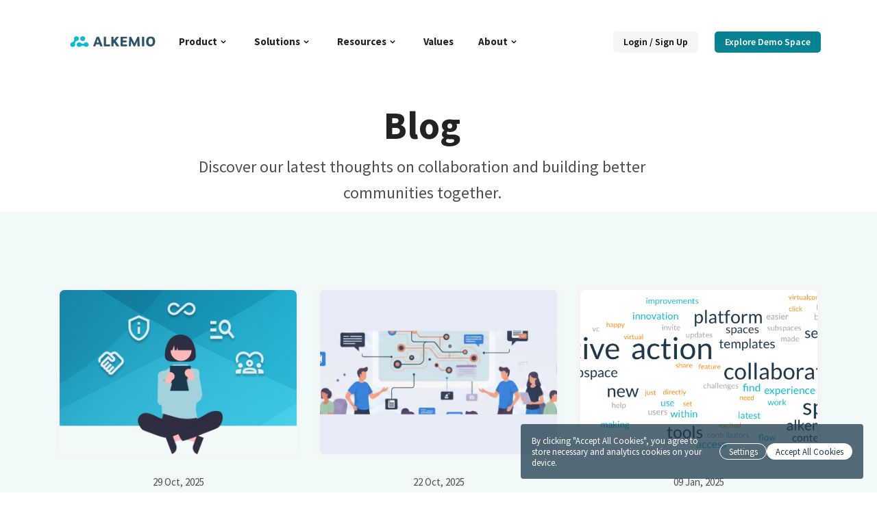

--- FILE ---
content_type: image/svg+xml
request_url: https://welcome.alkem.io/images/alkemio-logo.svg
body_size: -1007
content:
<?xml version="1.0" encoding="utf-8"?>
<!-- Generator: Adobe Illustrator 19.0.0, SVG Export Plug-In . SVG Version: 6.00 Build 0)  -->
<svg version="1.1" id="Layer_1" xmlns="http://www.w3.org/2000/svg" xmlns:xlink="http://www.w3.org/1999/xlink" x="0px" y="0px"
	 viewBox="0 0 250 32.8" style="enable-background:new 0 0 250 32.8;" xml:space="preserve">
<style type="text/css">
	.st0{fill:#2D546A;}
	.st1{fill:#09BCD4;}
</style>
<g id="XMLID_123_">
	<path id="XMLID_98_" class="st0" d="M77.5,2.5c0.3-0.6,0.6-1.1,1.4-1.1h4.5c0.8,0,1.2,0.4,1.4,1.1L95,29.2c0.3,0.8,0.1,1.5-0.8,1.5
		h-4.7c-1,0-1.4-0.5-1.6-1.2l-1.7-4.9H75.8l-1.7,5.1c-0.2,0.5-0.5,1-1.3,1h-4.5c-0.9,0-1.1-0.7-0.8-1.5L77.5,2.5z M84.4,19.5
		l-2.7-8.3c-0.3-0.9-0.5-1.7-0.8-2.4h-0.1c-0.2,0.8-0.5,1.6-0.8,2.5l-2.7,8.2H84.4z"/>
	<path id="XMLID_96_" class="st0" d="M117.3,29.4c0,0.9-0.5,1.2-1.3,1.2h-16c-0.9,0-1.3-0.2-1.3-1.3V2.6c0-0.8,0.4-1.2,1.2-1.2h4.3
		c0.9,0,1.3,0.3,1.3,1.3V25h10.7c0.8,0,1.2,0.4,1.2,1.2V29.4z"/>
	<path id="XMLID_94_" class="st0" d="M133.8,14.4l10,14.8c0.2,0.2,0.3,0.5,0.3,0.8c0,0.4-0.2,0.7-1,0.7h-5.1c-1.2,0-1.8-0.4-2.4-1.2
		l-6.2-9.9l-1.8,2.3l0,7.5c0,0.9-0.4,1.2-1.2,1.2h-4.2c-0.9,0-1.3-0.3-1.3-1.2V2.5c0-0.8,0.5-1.1,1.3-1.1h4.2c0.8,0,1.2,0.2,1.2,1.1
		l0,9.9l7.6-10.1c0.5-0.7,1-0.9,1.8-0.9h5.1c0.8,0,1,0.3,1,0.7c0,0.3-0.2,0.5-0.3,0.8L133.8,14.4z"/>
	<path id="XMLID_92_" class="st0" d="M154.9,13.1h9.6c0.9,0,1.3,0.5,1.3,1.1v3.1c0,0.8-0.4,1.2-1.2,1.2h-9.6v6.6h11
		c0.8,0,1.2,0.3,1.2,1.1v3.1c0,0.8-0.4,1.2-1.2,1.2h-16.3c-1,0-1.4-0.3-1.4-1.3V2.6c0-0.7,0.4-1.2,1.1-1.2h16.8c0.8,0,1.1,0.4,1.1,1
		l-0.4,3.4c-0.1,0.9-0.6,1.1-1.6,1.1h-10.2V13.1z"/>
	<path id="XMLID_90_" class="st0" d="M197.5,14.5l-6.4,15.2c-0.3,0.8-0.9,0.9-1.4,0.9h-1.6c-0.8,0-1.3-0.1-1.7-1l-7.3-15.2h-0.1
		l-0.3,14.9c0,1.2-0.5,1.3-1.4,1.3H174c-1.1,0-1.5-0.4-1.4-1.3l1.1-26.5c0-1,0.5-1.3,1.3-1.3h3c1,0,1.3,0.3,1.7,1.1l9.3,19h0.1
		l8.4-19c0.3-0.7,0.8-1.1,1.7-1.1h2.9c0.8,0,1.1,0.3,1.2,1.1l1.4,26.9c0,0.8-0.3,1.3-1.1,1.3h-4.2c-1.1,0-1.3-0.5-1.4-1.7
		L197.5,14.5L197.5,14.5z"/>
	<path id="XMLID_87_" class="st0" d="M236.5,31.2c-8.5,0-13.2-6-13.2-15.1c0-9,5.1-15.3,13.5-15.3c8.8,0,13.2,6.5,13.2,15.1
		C250,25.3,244.4,31.2,236.5,31.2z M236.6,6.5c-3.7,0-6.1,3.2-6.1,9.5c0,6.7,2.3,9.6,6.3,9.6c3.7,0,6.1-3,6.1-9.5
		C242.8,9.2,240.6,6.5,236.6,6.5z"/>
	<path id="XMLID_47_" class="st1" d="M24.3,11c-1.1,1.8-2.8,3-4.8,3.4c0,0-0.1,0-0.1,0C17.7,14.9,16,16,15,17.8
		c-1,1.7-1.2,3.6-0.8,5.4c0.6,1.9,0.5,4.1-0.6,6c-2.1,3.5-6.5,4.6-10,2.5C0.1,29.7-1,25.2,1,21.8c0.6-1,1.4-1.8,2.3-2.4
		c0.9-0.6,1.9-1,2.9-1.1c1.7-0.5,3.2-1.6,4.2-3.2c0.5-0.9,0.8-1.8,1-2.7c0.1-0.9,0.1-1.8-0.1-2.7c-0.7-1.9-0.5-4.1,0.6-6
		c2-3.5,6.5-4.6,10-2.5C25.3,3.1,26.4,7.5,24.3,11z"/>
	<path id="XMLID_48_" class="st1" d="M54.1,25.6c0,4-3.2,7.2-7.2,7.2c-2.1,0-4-0.9-5.3-2.3l0,0c-1.3-1.3-3.1-2.2-5.1-2.2
		c-1.9,0-3.7,0.8-5,2c-1.3,1.5-3.2,2.5-5.4,2.5c-4,0-7.2-3.2-7.2-7.2c0-3.9,3.2-7.2,7.2-7.2c2.2,0,4.2,1,5.5,2.6
		c1.3,1.2,3,1.9,4.8,1.9c1,0,1.9-0.2,2.8-0.6c0.8-0.4,1.6-0.9,2.2-1.5c1.3-1.5,3.3-2.5,5.4-2.5C50.9,18.5,54.1,21.7,54.1,25.6z"/>
	<circle id="XMLID_82_" class="st1" cx="36.7" cy="7.3" r="7.2"/>
	<path id="XMLID_80_" class="st0" d="M217.8,2.5v27c0,0.6-0.5,1.1-1.1,1.1h-4.5c-0.6,0-1.1-0.5-1.1-1.1v-27c0-0.6,0.5-1.1,1.1-1.1
		h4.5C217.3,1.4,217.8,1.9,217.8,2.5z"/>
</g>
</svg>
